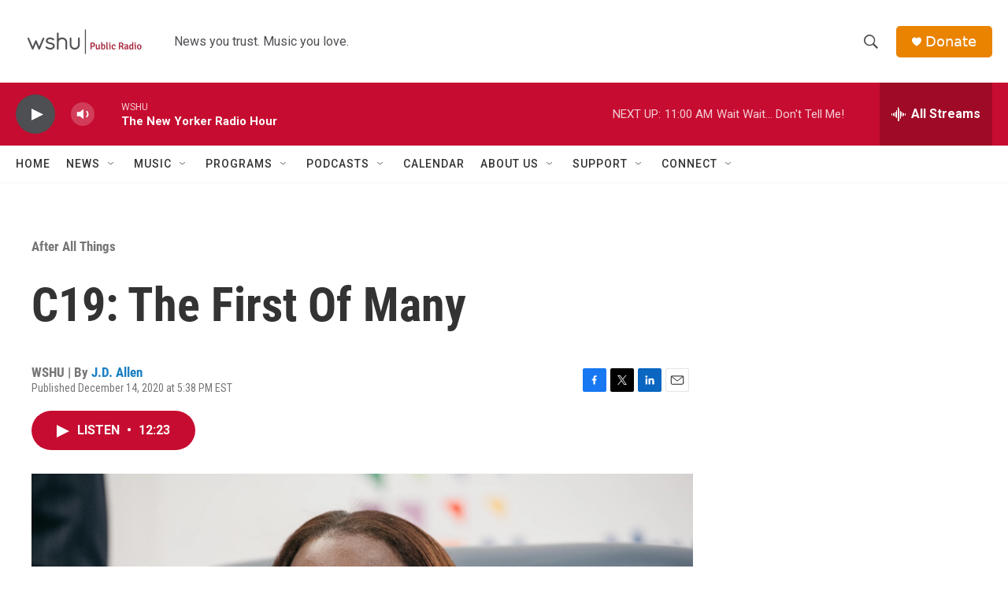

--- FILE ---
content_type: text/html; charset=utf-8
request_url: https://www.google.com/recaptcha/api2/aframe
body_size: 267
content:
<!DOCTYPE HTML><html><head><meta http-equiv="content-type" content="text/html; charset=UTF-8"></head><body><script nonce="_wMVf6lRDO1sufH1vSM7pg">/** Anti-fraud and anti-abuse applications only. See google.com/recaptcha */ try{var clients={'sodar':'https://pagead2.googlesyndication.com/pagead/sodar?'};window.addEventListener("message",function(a){try{if(a.source===window.parent){var b=JSON.parse(a.data);var c=clients[b['id']];if(c){var d=document.createElement('img');d.src=c+b['params']+'&rc='+(localStorage.getItem("rc::a")?sessionStorage.getItem("rc::b"):"");window.document.body.appendChild(d);sessionStorage.setItem("rc::e",parseInt(sessionStorage.getItem("rc::e")||0)+1);localStorage.setItem("rc::h",'1769268483640');}}}catch(b){}});window.parent.postMessage("_grecaptcha_ready", "*");}catch(b){}</script></body></html>